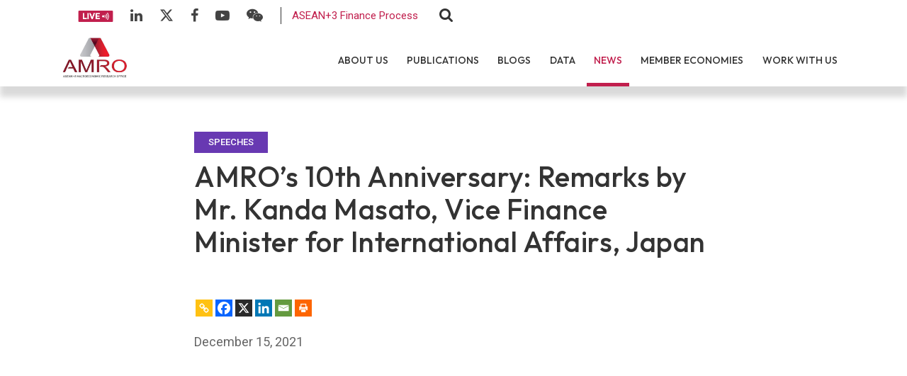

--- FILE ---
content_type: text/html; charset=UTF-8
request_url: https://amro-asia.org/amros-10th-anniversary-remarks-by-mr-kanda-masato-vice-finance-minister-for-international-affairs-japan/
body_size: 92482
content:

<!DOCTYPE html>
<html class="html" lang="en-US">
<head>

	<meta charset="utf-8">
	
	<meta http-equiv="X-UA-Compatible" content="IE=edge">
	<meta name="viewport" content="width=device-width, initial-scale=1, maximum-scale=1">
	<!--Framework-->
	<link rel="stylesheet" href="https://amro-asia.org/wp-content/themes/amrotheme/assets/css/framework/bootstrap.min.css">

	<!--Fonts-->
	<link href="https://fonts.googleapis.com/css2?family=Outfit:wght@200;300;400;500;600&family=Roboto:wght@300;400;500;700&display=swap" rel="stylesheet">
	<link rel="stylesheet" href="https://amro-asia.org/wp-content/themes/amrotheme/assets/fonts/fontawesome/font-awesome.min.css">
	<link rel="stylesheet" href="https://amro-asia.org/wp-content/themes/amrotheme/assets/fonts/leedo/style.css">
	<link rel='stylesheet' href='https://cdnjs.cloudflare.com/ajax/libs/ionicons/2.0.1/css/ionicons.min.css'>

	<!--Style-->
	<link rel="stylesheet" href="https://amro-asia.org/wp-content/themes/amrotheme/assets/css/stylesheet.css">
	<link rel="stylesheet" href="https://amro-asia.org/wp-content/themes/amrotheme/assets/css/custom.css">
	<link rel="stylesheet" href="https://amro-asia.org/wp-content/themes/amrotheme/assets/css/plugins.css">
	<link rel="stylesheet" type="text/css" href="https://amro-asia.org/wp-content/themes/amrotheme/assets/slick/slick.css">
  	<link rel="stylesheet" type="text/css" href="https://amro-asia.org/wp-content/themes/amrotheme/assets/slick/slick-theme.css">

  	<meta name='robots' content='index, follow, max-image-preview:large, max-snippet:-1, max-video-preview:-1' />
<meta name="dlm-version" content="5.1.6">
	<!-- This site is optimized with the Yoast SEO Premium plugin v23.5 (Yoast SEO v23.5) - https://yoast.com/wordpress/plugins/seo/ -->
	<title>AMRO&#039;s 10th Anniversary: Remarks by Mr. Kanda Masato, Vice Finance Minister for International Affairs, Japan - ASEAN+3 Macroeconomic Research Office - AMRO ASIA</title>
	<link rel="canonical" href="https://amro-asia.org/amros-10th-anniversary-remarks-by-mr-kanda-masato-vice-finance-minister-for-international-affairs-japan/" />
	<meta property="og:locale" content="en_US" />
	<meta property="og:type" content="article" />
	<meta property="og:title" content="AMRO&#039;s 10th Anniversary: Remarks by Mr. Kanda Masato, Vice Finance Minister for International Affairs, Japan" />
	<meta property="og:description" content="Remarks by Mr. Kanda Masato, Vice Finance Minister for International Affairs, Japan on AMRO’s 10th anniversary celebration" />
	<meta property="og:url" content="https://amro-asia.org/amros-10th-anniversary-remarks-by-mr-kanda-masato-vice-finance-minister-for-international-affairs-japan/" />
	<meta property="og:site_name" content="ASEAN+3 Macroeconomic Research Office - AMRO ASIA" />
	<meta property="article:published_time" content="2021-12-15T10:03:58+00:00" />
	<meta property="article:modified_time" content="2023-05-19T13:12:55+00:00" />
	<meta property="og:image" content="https://amro-asia.org/wp-content/uploads/2021/12/Remarks-by-Mr.-Kanda-Masato-Vice-Finance-Minister-for-International-Affairs-Japan.png" />
	<meta property="og:image:width" content="602" />
	<meta property="og:image:height" content="338" />
	<meta property="og:image:type" content="image/png" />
	<meta name="author" content="amro-admin" />
	<meta name="twitter:card" content="summary_large_image" />
	<meta name="twitter:label1" content="Written by" />
	<meta name="twitter:data1" content="amro-admin" />
	<script type="application/ld+json" class="yoast-schema-graph">{"@context":"https://schema.org","@graph":[{"@type":"WebPage","@id":"https://amro-asia.org/amros-10th-anniversary-remarks-by-mr-kanda-masato-vice-finance-minister-for-international-affairs-japan/","url":"https://amro-asia.org/amros-10th-anniversary-remarks-by-mr-kanda-masato-vice-finance-minister-for-international-affairs-japan/","name":"AMRO's 10th Anniversary: Remarks by Mr. Kanda Masato, Vice Finance Minister for International Affairs, Japan - ASEAN+3 Macroeconomic Research Office - AMRO ASIA","isPartOf":{"@id":"https://amro-asia.org/#website"},"primaryImageOfPage":{"@id":"https://amro-asia.org/amros-10th-anniversary-remarks-by-mr-kanda-masato-vice-finance-minister-for-international-affairs-japan/#primaryimage"},"image":{"@id":"https://amro-asia.org/amros-10th-anniversary-remarks-by-mr-kanda-masato-vice-finance-minister-for-international-affairs-japan/#primaryimage"},"thumbnailUrl":"https://amro-asia.org/wp-content/uploads/2021/12/Remarks-by-Mr.-Kanda-Masato-Vice-Finance-Minister-for-International-Affairs-Japan.png","datePublished":"2021-12-15T10:03:58+00:00","dateModified":"2023-05-19T13:12:55+00:00","author":{"@id":"https://amro-asia.org/#/schema/person/1a317f94a78d3be445588356cfc3e069"},"breadcrumb":{"@id":"https://amro-asia.org/amros-10th-anniversary-remarks-by-mr-kanda-masato-vice-finance-minister-for-international-affairs-japan/#breadcrumb"},"inLanguage":"en-US","potentialAction":[{"@type":"ReadAction","target":["https://amro-asia.org/amros-10th-anniversary-remarks-by-mr-kanda-masato-vice-finance-minister-for-international-affairs-japan/"]}]},{"@type":"ImageObject","inLanguage":"en-US","@id":"https://amro-asia.org/amros-10th-anniversary-remarks-by-mr-kanda-masato-vice-finance-minister-for-international-affairs-japan/#primaryimage","url":"https://amro-asia.org/wp-content/uploads/2021/12/Remarks-by-Mr.-Kanda-Masato-Vice-Finance-Minister-for-International-Affairs-Japan.png","contentUrl":"https://amro-asia.org/wp-content/uploads/2021/12/Remarks-by-Mr.-Kanda-Masato-Vice-Finance-Minister-for-International-Affairs-Japan.png","width":602,"height":338},{"@type":"BreadcrumbList","@id":"https://amro-asia.org/amros-10th-anniversary-remarks-by-mr-kanda-masato-vice-finance-minister-for-international-affairs-japan/#breadcrumb","itemListElement":[{"@type":"ListItem","position":1,"name":"Home","item":"https://amro-asia.org/"},{"@type":"ListItem","position":2,"name":"AMRO&#8217;s 10th Anniversary: Remarks by Mr. Kanda Masato, Vice Finance Minister for International Affairs, Japan"}]},{"@type":"WebSite","@id":"https://amro-asia.org/#website","url":"https://amro-asia.org/","name":"ASEAN+3 Macroeconomic Research Office - AMRO ASIA","description":"ASEAN+3 Macroeconomic Research Office","potentialAction":[{"@type":"SearchAction","target":{"@type":"EntryPoint","urlTemplate":"https://amro-asia.org/?s={search_term_string}"},"query-input":{"@type":"PropertyValueSpecification","valueRequired":true,"valueName":"search_term_string"}}],"inLanguage":"en-US"},{"@type":"Person","@id":"https://amro-asia.org/#/schema/person/1a317f94a78d3be445588356cfc3e069","name":"amro-admin","image":{"@type":"ImageObject","inLanguage":"en-US","@id":"https://amro-asia.org/#/schema/person/image/","url":"https://secure.gravatar.com/avatar/75470a8045c0410cdeb5e5490454af29?s=96&d=mm&r=g","contentUrl":"https://secure.gravatar.com/avatar/75470a8045c0410cdeb5e5490454af29?s=96&d=mm&r=g","caption":"amro-admin"},"sameAs":["https://weareflavian.com/amro"],"url":"https://amro-asia.org/author/amro-admin/"}]}</script>
	<!-- / Yoast SEO Premium plugin. -->


<link rel='dns-prefetch' href='//ajax.googleapis.com' />
<script>
window._wpemojiSettings = {"baseUrl":"https:\/\/s.w.org\/images\/core\/emoji\/14.0.0\/72x72\/","ext":".png","svgUrl":"https:\/\/s.w.org\/images\/core\/emoji\/14.0.0\/svg\/","svgExt":".svg","source":{"concatemoji":"https:\/\/amro-asia.org\/wp-includes\/js\/wp-emoji-release.min.js?ver=6.4.2"}};
/*! This file is auto-generated */
!function(i,n){var o,s,e;function c(e){try{var t={supportTests:e,timestamp:(new Date).valueOf()};sessionStorage.setItem(o,JSON.stringify(t))}catch(e){}}function p(e,t,n){e.clearRect(0,0,e.canvas.width,e.canvas.height),e.fillText(t,0,0);var t=new Uint32Array(e.getImageData(0,0,e.canvas.width,e.canvas.height).data),r=(e.clearRect(0,0,e.canvas.width,e.canvas.height),e.fillText(n,0,0),new Uint32Array(e.getImageData(0,0,e.canvas.width,e.canvas.height).data));return t.every(function(e,t){return e===r[t]})}function u(e,t,n){switch(t){case"flag":return n(e,"\ud83c\udff3\ufe0f\u200d\u26a7\ufe0f","\ud83c\udff3\ufe0f\u200b\u26a7\ufe0f")?!1:!n(e,"\ud83c\uddfa\ud83c\uddf3","\ud83c\uddfa\u200b\ud83c\uddf3")&&!n(e,"\ud83c\udff4\udb40\udc67\udb40\udc62\udb40\udc65\udb40\udc6e\udb40\udc67\udb40\udc7f","\ud83c\udff4\u200b\udb40\udc67\u200b\udb40\udc62\u200b\udb40\udc65\u200b\udb40\udc6e\u200b\udb40\udc67\u200b\udb40\udc7f");case"emoji":return!n(e,"\ud83e\udef1\ud83c\udffb\u200d\ud83e\udef2\ud83c\udfff","\ud83e\udef1\ud83c\udffb\u200b\ud83e\udef2\ud83c\udfff")}return!1}function f(e,t,n){var r="undefined"!=typeof WorkerGlobalScope&&self instanceof WorkerGlobalScope?new OffscreenCanvas(300,150):i.createElement("canvas"),a=r.getContext("2d",{willReadFrequently:!0}),o=(a.textBaseline="top",a.font="600 32px Arial",{});return e.forEach(function(e){o[e]=t(a,e,n)}),o}function t(e){var t=i.createElement("script");t.src=e,t.defer=!0,i.head.appendChild(t)}"undefined"!=typeof Promise&&(o="wpEmojiSettingsSupports",s=["flag","emoji"],n.supports={everything:!0,everythingExceptFlag:!0},e=new Promise(function(e){i.addEventListener("DOMContentLoaded",e,{once:!0})}),new Promise(function(t){var n=function(){try{var e=JSON.parse(sessionStorage.getItem(o));if("object"==typeof e&&"number"==typeof e.timestamp&&(new Date).valueOf()<e.timestamp+604800&&"object"==typeof e.supportTests)return e.supportTests}catch(e){}return null}();if(!n){if("undefined"!=typeof Worker&&"undefined"!=typeof OffscreenCanvas&&"undefined"!=typeof URL&&URL.createObjectURL&&"undefined"!=typeof Blob)try{var e="postMessage("+f.toString()+"("+[JSON.stringify(s),u.toString(),p.toString()].join(",")+"));",r=new Blob([e],{type:"text/javascript"}),a=new Worker(URL.createObjectURL(r),{name:"wpTestEmojiSupports"});return void(a.onmessage=function(e){c(n=e.data),a.terminate(),t(n)})}catch(e){}c(n=f(s,u,p))}t(n)}).then(function(e){for(var t in e)n.supports[t]=e[t],n.supports.everything=n.supports.everything&&n.supports[t],"flag"!==t&&(n.supports.everythingExceptFlag=n.supports.everythingExceptFlag&&n.supports[t]);n.supports.everythingExceptFlag=n.supports.everythingExceptFlag&&!n.supports.flag,n.DOMReady=!1,n.readyCallback=function(){n.DOMReady=!0}}).then(function(){return e}).then(function(){var e;n.supports.everything||(n.readyCallback(),(e=n.source||{}).concatemoji?t(e.concatemoji):e.wpemoji&&e.twemoji&&(t(e.twemoji),t(e.wpemoji)))}))}((window,document),window._wpemojiSettings);
</script>
<style id='wp-emoji-styles-inline-css'>

	img.wp-smiley, img.emoji {
		display: inline !important;
		border: none !important;
		box-shadow: none !important;
		height: 1em !important;
		width: 1em !important;
		margin: 0 0.07em !important;
		vertical-align: -0.1em !important;
		background: none !important;
		padding: 0 !important;
	}
</style>
<link rel='stylesheet' id='wp-block-library-css' href='https://amro-asia.org/wp-includes/css/dist/block-library/style.min.css?ver=6.4.2' media='all' />
<style id='wp-block-library-theme-inline-css'>
.wp-block-audio figcaption{color:#555;font-size:13px;text-align:center}.is-dark-theme .wp-block-audio figcaption{color:hsla(0,0%,100%,.65)}.wp-block-audio{margin:0 0 1em}.wp-block-code{border:1px solid #ccc;border-radius:4px;font-family:Menlo,Consolas,monaco,monospace;padding:.8em 1em}.wp-block-embed figcaption{color:#555;font-size:13px;text-align:center}.is-dark-theme .wp-block-embed figcaption{color:hsla(0,0%,100%,.65)}.wp-block-embed{margin:0 0 1em}.blocks-gallery-caption{color:#555;font-size:13px;text-align:center}.is-dark-theme .blocks-gallery-caption{color:hsla(0,0%,100%,.65)}.wp-block-image figcaption{color:#555;font-size:13px;text-align:center}.is-dark-theme .wp-block-image figcaption{color:hsla(0,0%,100%,.65)}.wp-block-image{margin:0 0 1em}.wp-block-pullquote{border-bottom:4px solid;border-top:4px solid;color:currentColor;margin-bottom:1.75em}.wp-block-pullquote cite,.wp-block-pullquote footer,.wp-block-pullquote__citation{color:currentColor;font-size:.8125em;font-style:normal;text-transform:uppercase}.wp-block-quote{border-left:.25em solid;margin:0 0 1.75em;padding-left:1em}.wp-block-quote cite,.wp-block-quote footer{color:currentColor;font-size:.8125em;font-style:normal;position:relative}.wp-block-quote.has-text-align-right{border-left:none;border-right:.25em solid;padding-left:0;padding-right:1em}.wp-block-quote.has-text-align-center{border:none;padding-left:0}.wp-block-quote.is-large,.wp-block-quote.is-style-large,.wp-block-quote.is-style-plain{border:none}.wp-block-search .wp-block-search__label{font-weight:700}.wp-block-search__button{border:1px solid #ccc;padding:.375em .625em}:where(.wp-block-group.has-background){padding:1.25em 2.375em}.wp-block-separator.has-css-opacity{opacity:.4}.wp-block-separator{border:none;border-bottom:2px solid;margin-left:auto;margin-right:auto}.wp-block-separator.has-alpha-channel-opacity{opacity:1}.wp-block-separator:not(.is-style-wide):not(.is-style-dots){width:100px}.wp-block-separator.has-background:not(.is-style-dots){border-bottom:none;height:1px}.wp-block-separator.has-background:not(.is-style-wide):not(.is-style-dots){height:2px}.wp-block-table{margin:0 0 1em}.wp-block-table td,.wp-block-table th{word-break:normal}.wp-block-table figcaption{color:#555;font-size:13px;text-align:center}.is-dark-theme .wp-block-table figcaption{color:hsla(0,0%,100%,.65)}.wp-block-video figcaption{color:#555;font-size:13px;text-align:center}.is-dark-theme .wp-block-video figcaption{color:hsla(0,0%,100%,.65)}.wp-block-video{margin:0 0 1em}.wp-block-template-part.has-background{margin-bottom:0;margin-top:0;padding:1.25em 2.375em}
</style>
<style id='pdfemb-pdf-embedder-viewer-style-inline-css'>
.wp-block-pdfemb-pdf-embedder-viewer{max-width:none}

</style>
<style id='classic-theme-styles-inline-css'>
/*! This file is auto-generated */
.wp-block-button__link{color:#fff;background-color:#32373c;border-radius:9999px;box-shadow:none;text-decoration:none;padding:calc(.667em + 2px) calc(1.333em + 2px);font-size:1.125em}.wp-block-file__button{background:#32373c;color:#fff;text-decoration:none}
</style>
<style id='global-styles-inline-css'>
body{--wp--preset--color--black: #000000;--wp--preset--color--cyan-bluish-gray: #abb8c3;--wp--preset--color--white: #ffffff;--wp--preset--color--pale-pink: #f78da7;--wp--preset--color--vivid-red: #cf2e2e;--wp--preset--color--luminous-vivid-orange: #ff6900;--wp--preset--color--luminous-vivid-amber: #fcb900;--wp--preset--color--light-green-cyan: #7bdcb5;--wp--preset--color--vivid-green-cyan: #00d084;--wp--preset--color--pale-cyan-blue: #8ed1fc;--wp--preset--color--vivid-cyan-blue: #0693e3;--wp--preset--color--vivid-purple: #9b51e0;--wp--preset--gradient--vivid-cyan-blue-to-vivid-purple: linear-gradient(135deg,rgba(6,147,227,1) 0%,rgb(155,81,224) 100%);--wp--preset--gradient--light-green-cyan-to-vivid-green-cyan: linear-gradient(135deg,rgb(122,220,180) 0%,rgb(0,208,130) 100%);--wp--preset--gradient--luminous-vivid-amber-to-luminous-vivid-orange: linear-gradient(135deg,rgba(252,185,0,1) 0%,rgba(255,105,0,1) 100%);--wp--preset--gradient--luminous-vivid-orange-to-vivid-red: linear-gradient(135deg,rgba(255,105,0,1) 0%,rgb(207,46,46) 100%);--wp--preset--gradient--very-light-gray-to-cyan-bluish-gray: linear-gradient(135deg,rgb(238,238,238) 0%,rgb(169,184,195) 100%);--wp--preset--gradient--cool-to-warm-spectrum: linear-gradient(135deg,rgb(74,234,220) 0%,rgb(151,120,209) 20%,rgb(207,42,186) 40%,rgb(238,44,130) 60%,rgb(251,105,98) 80%,rgb(254,248,76) 100%);--wp--preset--gradient--blush-light-purple: linear-gradient(135deg,rgb(255,206,236) 0%,rgb(152,150,240) 100%);--wp--preset--gradient--blush-bordeaux: linear-gradient(135deg,rgb(254,205,165) 0%,rgb(254,45,45) 50%,rgb(107,0,62) 100%);--wp--preset--gradient--luminous-dusk: linear-gradient(135deg,rgb(255,203,112) 0%,rgb(199,81,192) 50%,rgb(65,88,208) 100%);--wp--preset--gradient--pale-ocean: linear-gradient(135deg,rgb(255,245,203) 0%,rgb(182,227,212) 50%,rgb(51,167,181) 100%);--wp--preset--gradient--electric-grass: linear-gradient(135deg,rgb(202,248,128) 0%,rgb(113,206,126) 100%);--wp--preset--gradient--midnight: linear-gradient(135deg,rgb(2,3,129) 0%,rgb(40,116,252) 100%);--wp--preset--font-size--small: 13px;--wp--preset--font-size--medium: 20px;--wp--preset--font-size--large: 36px;--wp--preset--font-size--x-large: 42px;--wp--preset--spacing--20: 0.44rem;--wp--preset--spacing--30: 0.67rem;--wp--preset--spacing--40: 1rem;--wp--preset--spacing--50: 1.5rem;--wp--preset--spacing--60: 2.25rem;--wp--preset--spacing--70: 3.38rem;--wp--preset--spacing--80: 5.06rem;--wp--preset--shadow--natural: 6px 6px 9px rgba(0, 0, 0, 0.2);--wp--preset--shadow--deep: 12px 12px 50px rgba(0, 0, 0, 0.4);--wp--preset--shadow--sharp: 6px 6px 0px rgba(0, 0, 0, 0.2);--wp--preset--shadow--outlined: 6px 6px 0px -3px rgba(255, 255, 255, 1), 6px 6px rgba(0, 0, 0, 1);--wp--preset--shadow--crisp: 6px 6px 0px rgba(0, 0, 0, 1);}:where(.is-layout-flex){gap: 0.5em;}:where(.is-layout-grid){gap: 0.5em;}body .is-layout-flow > .alignleft{float: left;margin-inline-start: 0;margin-inline-end: 2em;}body .is-layout-flow > .alignright{float: right;margin-inline-start: 2em;margin-inline-end: 0;}body .is-layout-flow > .aligncenter{margin-left: auto !important;margin-right: auto !important;}body .is-layout-constrained > .alignleft{float: left;margin-inline-start: 0;margin-inline-end: 2em;}body .is-layout-constrained > .alignright{float: right;margin-inline-start: 2em;margin-inline-end: 0;}body .is-layout-constrained > .aligncenter{margin-left: auto !important;margin-right: auto !important;}body .is-layout-constrained > :where(:not(.alignleft):not(.alignright):not(.alignfull)){max-width: var(--wp--style--global--content-size);margin-left: auto !important;margin-right: auto !important;}body .is-layout-constrained > .alignwide{max-width: var(--wp--style--global--wide-size);}body .is-layout-flex{display: flex;}body .is-layout-flex{flex-wrap: wrap;align-items: center;}body .is-layout-flex > *{margin: 0;}body .is-layout-grid{display: grid;}body .is-layout-grid > *{margin: 0;}:where(.wp-block-columns.is-layout-flex){gap: 2em;}:where(.wp-block-columns.is-layout-grid){gap: 2em;}:where(.wp-block-post-template.is-layout-flex){gap: 1.25em;}:where(.wp-block-post-template.is-layout-grid){gap: 1.25em;}.has-black-color{color: var(--wp--preset--color--black) !important;}.has-cyan-bluish-gray-color{color: var(--wp--preset--color--cyan-bluish-gray) !important;}.has-white-color{color: var(--wp--preset--color--white) !important;}.has-pale-pink-color{color: var(--wp--preset--color--pale-pink) !important;}.has-vivid-red-color{color: var(--wp--preset--color--vivid-red) !important;}.has-luminous-vivid-orange-color{color: var(--wp--preset--color--luminous-vivid-orange) !important;}.has-luminous-vivid-amber-color{color: var(--wp--preset--color--luminous-vivid-amber) !important;}.has-light-green-cyan-color{color: var(--wp--preset--color--light-green-cyan) !important;}.has-vivid-green-cyan-color{color: var(--wp--preset--color--vivid-green-cyan) !important;}.has-pale-cyan-blue-color{color: var(--wp--preset--color--pale-cyan-blue) !important;}.has-vivid-cyan-blue-color{color: var(--wp--preset--color--vivid-cyan-blue) !important;}.has-vivid-purple-color{color: var(--wp--preset--color--vivid-purple) !important;}.has-black-background-color{background-color: var(--wp--preset--color--black) !important;}.has-cyan-bluish-gray-background-color{background-color: var(--wp--preset--color--cyan-bluish-gray) !important;}.has-white-background-color{background-color: var(--wp--preset--color--white) !important;}.has-pale-pink-background-color{background-color: var(--wp--preset--color--pale-pink) !important;}.has-vivid-red-background-color{background-color: var(--wp--preset--color--vivid-red) !important;}.has-luminous-vivid-orange-background-color{background-color: var(--wp--preset--color--luminous-vivid-orange) !important;}.has-luminous-vivid-amber-background-color{background-color: var(--wp--preset--color--luminous-vivid-amber) !important;}.has-light-green-cyan-background-color{background-color: var(--wp--preset--color--light-green-cyan) !important;}.has-vivid-green-cyan-background-color{background-color: var(--wp--preset--color--vivid-green-cyan) !important;}.has-pale-cyan-blue-background-color{background-color: var(--wp--preset--color--pale-cyan-blue) !important;}.has-vivid-cyan-blue-background-color{background-color: var(--wp--preset--color--vivid-cyan-blue) !important;}.has-vivid-purple-background-color{background-color: var(--wp--preset--color--vivid-purple) !important;}.has-black-border-color{border-color: var(--wp--preset--color--black) !important;}.has-cyan-bluish-gray-border-color{border-color: var(--wp--preset--color--cyan-bluish-gray) !important;}.has-white-border-color{border-color: var(--wp--preset--color--white) !important;}.has-pale-pink-border-color{border-color: var(--wp--preset--color--pale-pink) !important;}.has-vivid-red-border-color{border-color: var(--wp--preset--color--vivid-red) !important;}.has-luminous-vivid-orange-border-color{border-color: var(--wp--preset--color--luminous-vivid-orange) !important;}.has-luminous-vivid-amber-border-color{border-color: var(--wp--preset--color--luminous-vivid-amber) !important;}.has-light-green-cyan-border-color{border-color: var(--wp--preset--color--light-green-cyan) !important;}.has-vivid-green-cyan-border-color{border-color: var(--wp--preset--color--vivid-green-cyan) !important;}.has-pale-cyan-blue-border-color{border-color: var(--wp--preset--color--pale-cyan-blue) !important;}.has-vivid-cyan-blue-border-color{border-color: var(--wp--preset--color--vivid-cyan-blue) !important;}.has-vivid-purple-border-color{border-color: var(--wp--preset--color--vivid-purple) !important;}.has-vivid-cyan-blue-to-vivid-purple-gradient-background{background: var(--wp--preset--gradient--vivid-cyan-blue-to-vivid-purple) !important;}.has-light-green-cyan-to-vivid-green-cyan-gradient-background{background: var(--wp--preset--gradient--light-green-cyan-to-vivid-green-cyan) !important;}.has-luminous-vivid-amber-to-luminous-vivid-orange-gradient-background{background: var(--wp--preset--gradient--luminous-vivid-amber-to-luminous-vivid-orange) !important;}.has-luminous-vivid-orange-to-vivid-red-gradient-background{background: var(--wp--preset--gradient--luminous-vivid-orange-to-vivid-red) !important;}.has-very-light-gray-to-cyan-bluish-gray-gradient-background{background: var(--wp--preset--gradient--very-light-gray-to-cyan-bluish-gray) !important;}.has-cool-to-warm-spectrum-gradient-background{background: var(--wp--preset--gradient--cool-to-warm-spectrum) !important;}.has-blush-light-purple-gradient-background{background: var(--wp--preset--gradient--blush-light-purple) !important;}.has-blush-bordeaux-gradient-background{background: var(--wp--preset--gradient--blush-bordeaux) !important;}.has-luminous-dusk-gradient-background{background: var(--wp--preset--gradient--luminous-dusk) !important;}.has-pale-ocean-gradient-background{background: var(--wp--preset--gradient--pale-ocean) !important;}.has-electric-grass-gradient-background{background: var(--wp--preset--gradient--electric-grass) !important;}.has-midnight-gradient-background{background: var(--wp--preset--gradient--midnight) !important;}.has-small-font-size{font-size: var(--wp--preset--font-size--small) !important;}.has-medium-font-size{font-size: var(--wp--preset--font-size--medium) !important;}.has-large-font-size{font-size: var(--wp--preset--font-size--large) !important;}.has-x-large-font-size{font-size: var(--wp--preset--font-size--x-large) !important;}
.wp-block-navigation a:where(:not(.wp-element-button)){color: inherit;}
:where(.wp-block-post-template.is-layout-flex){gap: 1.25em;}:where(.wp-block-post-template.is-layout-grid){gap: 1.25em;}
:where(.wp-block-columns.is-layout-flex){gap: 2em;}:where(.wp-block-columns.is-layout-grid){gap: 2em;}
.wp-block-pullquote{font-size: 1.5em;line-height: 1.6;}
</style>
<link rel='stylesheet' id='heateor_sss_frontend_css-css' href='https://amro-asia.org/wp-content/plugins/sassy-social-share/public/css/sassy-social-share-public.css?ver=3.3.79' media='all' />
<style id='heateor_sss_frontend_css-inline-css'>
.heateor_sss_button_instagram span.heateor_sss_svg,a.heateor_sss_instagram span.heateor_sss_svg{background:radial-gradient(circle at 30% 107%,#fdf497 0,#fdf497 5%,#fd5949 45%,#d6249f 60%,#285aeb 90%)}.heateor_sss_horizontal_sharing .heateor_sss_svg,.heateor_sss_standard_follow_icons_container .heateor_sss_svg{color:#fff;border-width:0px;border-style:solid;border-color:transparent}.heateor_sss_horizontal_sharing .heateorSssTCBackground{color:#666}.heateor_sss_horizontal_sharing span.heateor_sss_svg:hover,.heateor_sss_standard_follow_icons_container span.heateor_sss_svg:hover{border-color:transparent;}.heateor_sss_vertical_sharing span.heateor_sss_svg,.heateor_sss_floating_follow_icons_container span.heateor_sss_svg{color:#fff;border-width:0px;border-style:solid;border-color:transparent;}.heateor_sss_vertical_sharing .heateorSssTCBackground{color:#666;}.heateor_sss_vertical_sharing span.heateor_sss_svg:hover,.heateor_sss_floating_follow_icons_container span.heateor_sss_svg:hover{border-color:transparent;}@media screen and (max-width:783px) {.heateor_sss_vertical_sharing{display:none!important}}
</style>
<link rel='stylesheet' id='searchwp-forms-css' href='https://amro-asia.org/wp-content/plugins/searchwp/assets/css/frontend/search-forms.css?ver=4.3.3' media='all' />
<link rel='stylesheet' id='cf7cf-style-css' href='https://amro-asia.org/wp-content/plugins/cf7-conditional-fields/style.css?ver=2.6.6' media='all' />
<script   src="https://amro-asia.org/wp-includes/js/jquery/jquery.min.js?ver=3.7.1" id="jquery-core-js"></script>
<script   src="https://amro-asia.org/wp-includes/js/jquery/jquery-migrate.min.js?ver=3.4.1" id="jquery-migrate-js"></script>
<script id="email-posts-to-subscribers-js-extra">
var elp_data = {"messages":{"elp_name_required":"Please enter name.","elp_email_required":"Please enter email address.","elp_invalid_name":"Name seems invalid.","elp_invalid_email":"Email address seems invalid.","elp_unexpected_error":"Oops.. Unexpected error occurred.","elp_invalid_captcha":"Robot verification failed, please try again.","elp_invalid_key":"Robot verification failed, invalid key.","elp_successfull_single":"You have successfully subscribed.","elp_successfull_double":"You have successfully subscribed. You will receive a confirmation email in few minutes. Please follow the link in it to confirm your subscription. If the email takes more than 15 minutes to appear in your mailbox, please check your spam folder.","elp_email_exist":"Email already exist.","elp_email_squeeze":"You are trying to submit too fast. try again in 1 minute."},"elp_ajax_url":"https:\/\/amro-asia.org\/wp-admin\/admin-ajax.php"};
</script>
<script   src="https://amro-asia.org/wp-content/plugins/email-posts-to-subscribers//inc/email-posts-to-subscribers.js?ver=2.2" id="email-posts-to-subscribers-js"></script>
<link rel="https://api.w.org/" href="https://amro-asia.org/wp-json/" /><link rel="alternate" type="application/json" href="https://amro-asia.org/wp-json/wp/v2/posts/5418" /><link rel='shortlink' href='https://amro-asia.org/?p=5418' />
<link rel="alternate" type="application/json+oembed" href="https://amro-asia.org/wp-json/oembed/1.0/embed?url=https%3A%2F%2Famro-asia.org%2Famros-10th-anniversary-remarks-by-mr-kanda-masato-vice-finance-minister-for-international-affairs-japan%2F" />
<link rel="alternate" type="text/xml+oembed" href="https://amro-asia.org/wp-json/oembed/1.0/embed?url=https%3A%2F%2Famro-asia.org%2Famros-10th-anniversary-remarks-by-mr-kanda-masato-vice-finance-minister-for-international-affairs-japan%2F&#038;format=xml" />
<style>.elp_form_message.success { color: #008000;font-weight: bold; } .elp_form_message.error { color: #ff0000; } .elp_form_message.boterror { color: #ff0000; } </style><!-- Analytics by WP Statistics - https://wp-statistics.com -->
<link rel="icon" href="https://amro-asia.org/wp-content/uploads/2023/04/AMRO_favicon.png" sizes="32x32" />
<link rel="icon" href="https://amro-asia.org/wp-content/uploads/2023/04/AMRO_favicon.png" sizes="192x192" />
<link rel="apple-touch-icon" href="https://amro-asia.org/wp-content/uploads/2023/04/AMRO_favicon.png" />
<meta name="msapplication-TileImage" content="https://amro-asia.org/wp-content/uploads/2023/04/AMRO_favicon.png" />
    <script>
      (function($) {
        $(document).on('facetwp-loaded', function() {
          $('.facetwp-facet').each(function() {
            var facet = $(this);
            var facet_name = facet.attr('data-name');
            var facet_type = facet.attr('data-type');
            var facet_label = FWP.settings.labels[facet_name];
            if (facet_type !== 'pager' && facet_type !== 'sort') {
              if (facet.closest('.facet-wrap').length < 1 && facet.closest('.facetwp-flyout').length < 1) {
                facet.wrap('<div class="facet-wrap"></div>');
                facet.before('<div class="filter-header facet-label">' + facet_label + '</div>');
              }
            }
          });
        });
      })(jQuery);
    </script>
  
	<script async src="https://www.googletagmanager.com/gtag/js?id=UA-79669264-4"></script>
	<script>
	  window.dataLayer = window.dataLayer || [];
	  function gtag(){dataLayer.push(arguments);}
	  gtag('js', new Date());

	  gtag('config', 'UA-79669264-4');
	</script>

	<!-- Facebook Pixel Code -->
	<script>
	!function(f,b,e,v,n,t,s)
	{if(f.fbq)return;n=f.fbq=function(){n.callMethod?
	n.callMethod.apply(n,arguments):n.queue.push(arguments)};
	if(!f._fbq)f._fbq=n;n.push=n;n.loaded=!0;n.version='2.0';
	n.queue=[];t=b.createElement(e);t.async=!0;
	t.src=v;s=b.getElementsByTagName(e)[0];
	s.parentNode.insertBefore(t,s)}(window,document,'script',
	'https://connect.facebook.net/en_US/fbevents.js');
	 fbq('init', '1020573935489681'); 
	fbq('track', 'PageView');
	</script>
	<noscript>
	 <img height="1" width="1" 
	src="https://www.facebook.com/tr?id=1020573935489681&ev=PageView
	&noscript=1"/>
	</noscript>
	<!-- End Facebook Pixel Code -->

	<!-- Twitter conversion tracking base code -->
	<script>
	!function(e,t,n,s,u,a){e.twq||(s=e.twq=function(){s.exe?s.exe.apply(s,arguments):s.queue.push(arguments);
	},s.version='1.1',s.queue=[],u=t.createElement(n),u.async=!0,u.src='https://static.ads-twitter.com/uwt.js',
	a=t.getElementsByTagName(n)[0],a.parentNode.insertBefore(u,a))}(window,document,'script');
	twq('config','o878e');
	</script>
	<!-- End Twitter conversion tracking base code -->

	<!-- Twitter conversion tracking event code -->
	<script type="text/javascript">
	  // Insert Twitter Event ID
	  twq('event', 'tw-o878e-ogknh', {
	  });
	</script>
	<!-- End Twitter conversion tracking event code -->


	<!-- Matomo -->
	<script>
	  var _paq = window._paq = window._paq || [];
	  /* tracker methods like "setCustomDimension" should be called before "trackPageView" */
	  _paq.push(['trackPageView']);
	  _paq.push(['enableLinkTracking']);
	  _paq.push(['setDownloadClasses', "pdf-downloads"]);
	  (function() {
	    var u="https://amroasia.matomo.cloud/";
	    _paq.push(['setTrackerUrl', u+'matomo.php']);
	    _paq.push(['setSiteId', '1']);
	    var d=document, g=d.createElement('script'), s=d.getElementsByTagName('script')[0];
	    g.async=true; g.src='https://cdn.matomo.cloud/amroasia.matomo.cloud/matomo.js'; s.parentNode.insertBefore(g,s);
	  })();
	</script>
	<!-- End Matomo Code -->


	<script>(function(w,d,s,l,i){w[l]=w[l]||[];w[l].push({‘gtm.start’:
	new Date().getTime(),event:‘gtm.js’});var f=d.getElementsByTagName(s)[0],
	j=d.createElement(s),dl=l!=‘dataLayer’?‘&l=‘+l:‘’;j.async=true;j.src=
	’https://www.googletagmanager.com/gtm.js?id='+i+dl;f.parentNode.insertBefore(j,f);
	})(window,document,‘script’,‘dataLayer’,‘GTM-58L8WLV2’);</script>




</head>

<body>

	<noscript><iframe src=“https://www.googletagmanager.com/ns.html?id=GTM-58L8WLV2”
	height="0" width="0" style=“display:none;visibility:hidden”></iframe></noscript>
	<!-- End Google Tag Manager (noscript) -->

	<header class="vlt-header" id="header-container">

		<div id="myHeader">


			<div class="top-bar">

				<div class="container">
						
						<div class="top-bar-left">
						</div>

						<div class="top-bar-right">
							<div class="top-social">
																						
								<div id="block-40" class="widget widget_block"><a href="https://amro-asia.org/amro-live/" target="_blank"><img decoding="async" src="https://amro-asia.org/wp-content/uploads/2024/04/live-icon.png" width="50px"></a>
<a href="https://www.linkedin.com/company/amro-asia" target="_blank"><i class="fa fa-linkedin"></i></a>
<a href="https://twitter.com/amro_asia" target="_blank"><i class="fa-brands fa-x-twitter"></i></i></a>
<a href="https://www.facebook.com/amroasean3" target="_blank"><i class="fa fa-facebook"></i></a>
<a href="https://www.youtube.com/channel/UCIF5Yja7eALF3CwNdQCj1_A" target="_blank"><i class="fa fa-youtube-play"></i></a>
<a href="https://mp.weixin.qq.com/s/KbZwDQZ0fjFkZXi0wsaHLA" target="_blank"><i class="fa fa-weixin"></i></a></div>															
															</div>
							
							<div class="top-link">
								<a href="https://amro-asia.org/about-us/supporting-asean3-finance-process">ASEAN+3 Finance Process</a>
							</div>
							<div class="top-search">

							
						  	<form role="search" method="get" class="searchform" action="https://amro-asia.org/">

							 	<div class="search-box" id="search-box">
							 		<i class="fa fa-search search-btn" id="search-icon"></i>
							 		<input type="search" id="search-input" class="search-input" data-live-search="true"  data-swplive="true" data-swpengine="default" data-swpconfig="default" aria-owns="searchwp_live_search_results_63ca432d0c204" autocomplete="off"  placeholder="Search Keyword" name="s">
							    <button type="submit" class="search-btn" id="search-btn" href="#">
							      <i class="fa fa-search"></i>
							    </button>
							  
							  </div>

							</form>




							</div>

						</div>

				</div>

			</div>
		
		</div>

		
		<div class="vlt-navbar vlt-navbar--main vlt-navbar--sticky vlt-navbar--white-text-on-top" id="myHeader">

			<div class="navbar">

				<div class="container">

					<div class="header-left">
						<a href="https://amro-asia.org" class="logo"><img src="https://amro-asia.org/wp-content/themes/amrotheme/assets/img/logo-amro.jpg"></a>
						<div class="amro-title">ASEAN+3 Macroeconomic Research Office</div>
					</div>


					<div class="header-right">
						<div class="menu-btn">
							<div class="menu-btn__lines"></div>
						</div>



							<ul class="menu-items">
							   
							     <li id="parent-menu" >
							      <a id="main-menu" href="https://amro-asia.org/about-us" class="menu-item first-item">
							      About Us</a>
							      <span class="expand-btn span-btn"></span>
							      <div class="mega-menu expand-menu">
							        <div class="content">
							        	<div class="container">
							        			<div class="row -flex">

													<div class="col-md-5 mega-menu-desc mobile-bottom-margin">


									              																	
															<div id="block-34" class="widget widget_block">Established in 2011 by ASEAN+3 Finance Ministers, the ASEAN+3 Macroeconomic Research Office (AMRO) is an international organization that aims to contribute to the macroeconomic and financial resilience and stability in the ASEAN+3 region. 

<a class="red-arrow-btn" href="https://amro-asia.org/about-us">Read more <span></span></a></div>															
															
											        </div>


											        <div class="col-md-3">

																
											        </div>

													<div class="col-md-2">

																													
															<div id="nav_menu-4" class="widget widget_nav_menu"><div class="menu-about-us-menu-col-1-container"><ul id="menu-about-us-menu-col-1" class="menu"><li id="menu-item-3309" class="widget-title menu-item menu-item-type-post_type menu-item-object-page menu-item-3309"><a href="https://amro-asia.org/about-us/who-we-are/">Who We Are</a></li>
<li id="menu-item-32004" class="menu-item menu-item-type-custom menu-item-object-custom menu-item-32004"><a href="https://amro-asia.org/about-us/who-we-are/#our-mission-vision">Mission and Vision</a></li>
<li id="menu-item-3178" class="menu-item menu-item-type-post_type menu-item-object-page menu-item-3178"><a href="https://amro-asia.org/about-us/organization/">Organization</a></li>
<li id="menu-item-3175" class="menu-item menu-item-type-post_type menu-item-object-page menu-item-3175"><a href="https://amro-asia.org/history/">History and Milestones</a></li>
<li id="menu-item-3179" class="menu-item menu-item-type-post_type menu-item-object-page menu-item-3179"><a href="https://amro-asia.org/annual-reports/">Annual Reports</a></li>
<li id="menu-item-31994" class="menu-item menu-item-type-post_type menu-item-object-post menu-item-31994"><a href="https://amro-asia.org/amro-factsheet/">AMRO Factsheet</a></li>
<li id="menu-item-32005" class="menu-item menu-item-type-post_type menu-item-object-post menu-item-32005"><a href="https://amro-asia.org/amro-agreement/">AMRO Agreement</a></li>
</ul></div></div><div id="block-35" class="widget widget_block widget_text">
<p></p>
</div>															
															
													</div>

											        <div class="col-md-2 mobile-bottom-margin">

											        															
															<div id="nav_menu-3" class="widget widget_nav_menu"><div class="menu-about-us-menu-col-2-container"><ul id="menu-about-us-menu-col-2" class="menu"><li id="menu-item-3310" class="widget-title menu-item menu-item-type-post_type menu-item-object-page menu-item-3310"><a href="https://amro-asia.org/about-us/what-we-do/">What We Do</a></li>
<li id="menu-item-2677" class="menu-item menu-item-type-post_type menu-item-object-page menu-item-2677"><a href="https://amro-asia.org/about-us/surveillance/">Macroeconomic Surveillance</a></li>
<li id="menu-item-2767" class="menu-item menu-item-type-post_type menu-item-object-page menu-item-2767"><a href="https://amro-asia.org/about-us/regional-financing-arrangements/">Regional Financing Arrangements (RFA)</a></li>
<li id="menu-item-2676" class="menu-item menu-item-type-post_type menu-item-object-page menu-item-2676"><a href="https://amro-asia.org/about-us/technical-assistance/">Technical Assistance</a></li>
<li id="menu-item-7143" class="menu-item menu-item-type-post_type menu-item-object-page menu-item-7143"><a href="https://amro-asia.org/regional-knowledge-hub/">Regional Knowledge Hub</a></li>
<li id="menu-item-41354" class="menu-item menu-item-type-post_type menu-item-object-page menu-item-41354"><a href="https://amro-asia.org/about-us/supporting-asean3-finance-process">ASEAN+3 Finance Process</a></li>
</ul></div></div>															
															
															
											        </div>

											     
											   </div>
							          
							        </div>
							      </div>
							    </li>


							  


							 

							    <li id="parent-menu" >
							      <a id="main-menu" href="https://amro-asia.org/publications" class="menu-item first-item">Publications</a>
							      <span class="expand-btn span-btn"></span>
							      <div class="mega-menu expand-menu">
							        <div class="content">
							        	<div class="container">
							        			<div class="row -flex">

													<div class="col-md-5 mega-menu-desc mobile-bottom-margin">


									              																	
															<div id="block-48" class="widget widget_block">AMRO’s publications aim to identify risks to economic growth and stability and to prescribe policies to address those risks. 

<a class="red-arrow-btn" href="https://amro-asia.org/publications/">Read more <span></span></a></div>															
															
											        </div>

											         <div class="col-md-1">
											        	
																
											        </div>


											        <div class="col-md-2">
											        																
															<div id="nav_menu-7" class="widget widget_nav_menu"><div class="menu-publications-menu-col-1-container"><ul id="menu-publications-menu-col-1" class="menu"><li id="menu-item-33046" class="menu-item menu-item-type-post_type menu-item-object-page menu-item-33046"><a href="https://amro-asia.org/asean3-regional-economic-outlook-areo/">ASEAN+3 Regional Economic Outlook (AREO)</a></li>
<li id="menu-item-35296" class="menu-item menu-item-type-custom menu-item-object-custom menu-item-35296"><a href="https://amro-asia.org/asean3-financial-stability-report-2025">ASEAN+3 Financial Stability Report (AFSR)</a></li>
<li id="menu-item-42633" class="menu-item menu-item-type-custom menu-item-object-custom menu-item-42633"><a href="https://amro-asia.org/asean3-fiscal-policy-report-2025/">ASEAN+3 Fiscal Policy Report (AFPR)</a></li>
<li id="menu-item-33045" class="menu-item menu-item-type-post_type menu-item-object-page menu-item-33045"><a href="https://amro-asia.org/annual-consultation-reports/">Annual Consultation Reports</a></li>
</ul></div></div>															
																															
											        </div>

													<div class="col-md-2">

									              																	
															<div id="nav_menu-6" class="widget widget_nav_menu"><div class="menu-publications-menu-col-2-container"><ul id="menu-publications-menu-col-2" class="menu"><li id="menu-item-33032" class="menu-item menu-item-type-custom menu-item-object-custom menu-item-33032"><a href="https://amro-asia.org/?s=&#038;_categories=working-papers">Working Papers</a></li>
<li id="menu-item-33033" class="menu-item menu-item-type-custom menu-item-object-custom menu-item-33033"><a href="https://amro-asia.org/?s=&#038;_categories=analytical-notes">Analytical Notes</a></li>
<li id="menu-item-33034" class="menu-item menu-item-type-custom menu-item-object-custom menu-item-33034"><a href="https://amro-asia.org/?s=&#038;_categories=market-insights">Market Insights</a></li>
<li id="menu-item-33035" class="menu-item menu-item-type-custom menu-item-object-custom menu-item-33035"><a href="https://amro-asia.org/?s=&#038;_categories=policy-perspectives">Policy Perspectives</a></li>
<li id="menu-item-42639" class="menu-item menu-item-type-custom menu-item-object-custom menu-item-42639"><a href="https://amro-asia.org/?s=&#038;_categories=policy-position-papers">Policy Position Papers</a></li>
</ul></div></div>															
																											              
											        </div>

											        <div class="col-md-2 mobile-bottom-margin">

									              																	
															<div id="nav_menu-15" class="widget widget_nav_menu"><div class="menu-publications-menu-col-3-container"><ul id="menu-publications-menu-col-3" class="menu"><li id="menu-item-42649" class="menu-item menu-item-type-custom menu-item-object-custom menu-item-42649"><a href="https://amro-asia.org/trauma-to-triumph-rising-from-the-ashes-of-the-asian-financial-crisis">AMRO History Book</a></li>
<li id="menu-item-35129" class="menu-item menu-item-type-custom menu-item-object-custom menu-item-35129"><a href="https://amro-asia.org/?s=&#038;_categories=other-research">Other Research</a></li>
<li id="menu-item-3218" class="menu-item menu-item-type-post_type menu-item-object-page menu-item-3218"><a href="https://amro-asia.org/topics/">Topics</a></li>
<li id="menu-item-32003" class="menu-item menu-item-type-post_type menu-item-object-page menu-item-32003"><a href="https://amro-asia.org/authors/">Authors</a></li>
</ul></div></div>															
																														
											        </div>

											     
											   </div>
							          
							        </div>
							      </div>
							    </li>

							     <li id="parent-menu" >
							    	<a id="main-menu" href="https://amro-asia.org/blogs" class="menu-item first-item">Blogs</a>
							    	<span class="expand-btn span-btn"></span>
							      <div class="mega-menu expand-menu">
							        <div class="content">
							        	<div class="container">
							        			<div class="row -flex">

													<div class="col-md-5 mega-menu-desc mobile-bottom-margin">


									              																	
															<div id="block-45" class="widget widget_block">Read the commentaries and opinion pieces by AMRO staff and officials on pressing economic and policy issues. 

<a class="red-arrow-btn" href="https://amro-asia.org/blogs/">Read more <span></span></a></div>															
															
											        </div>


											        <div class="col-md-3">

																
											        </div>

													<div class="col-md-2">

									              			
											        </div>

											        <div class="col-md-2 mobile-bottom-margin">

									              																	
															<div id="nav_menu-16" class="widget widget_nav_menu"><div class="menu-blogs-menu-col-2-container"><ul id="menu-blogs-menu-col-2" class="menu"><li id="menu-item-3226" class="menu-item menu-item-type-post_type menu-item-object-page menu-item-3226"><a href="https://amro-asia.org/topics/">Topics</a></li>
<li id="menu-item-3225" class="menu-item menu-item-type-post_type menu-item-object-page menu-item-3225"><a href="https://amro-asia.org/authors/">Authors</a></li>
</ul></div></div>															
															

															
											        </div>

											     
											   </div>
							          
							        </div>
							      </div>

							    </li>

							     <li id="parent-menu" >
							    	<a id="main-menu" href="https://amro-asia.org/?s=&_categories=data" class="menu-item first-item">Data</a>
							    	<span class="expand-btn span-btn"></span>
							      <div class="mega-menu expand-menu">
							        <div class="content">
							        	<div class="container">
							        			<div class="row -flex">

													<div class="col-md-5 mega-menu-desc mobile-bottom-margin">


									              			
											        </div>


											        <div class="col-md-3">

																
											        </div>

													<div class="col-md-2">


									              			
												              
											        </div>

											        <div class="col-md-2 mobile-bottom-margin">

									              																	
															<div id="nav_menu-18" class="widget widget_nav_menu"><div class="menu-data-menu-col-3-container"><ul id="menu-data-menu-col-3" class="menu"><li id="menu-item-36818" class="menu-item menu-item-type-custom menu-item-object-custom menu-item-36818"><a href="https://amro-asia.org/?s=&#038;_categories=databases">Databases</a></li>
<li id="menu-item-36817" class="menu-item menu-item-type-custom menu-item-object-custom menu-item-36817"><a href="https://amro-asia.org/?s=&#038;_categories=tools">Tools</a></li>
</ul></div></div>															
															
															
											        </div>

											     
											   </div>
							          
							        </div>
							      </div>
							    </li>

							    <li id="parent-menu"  class="current">
							    	<a id="main-menu" href="https://amro-asia.org/news-media" class="menu-item first-item">News</a>
							    	<span class="expand-btn span-btn"></span>
							      <div class="mega-menu expand-menu">
							        <div class="content">
							        	<div class="container">
							        			<div class="row -flex">

													<div class="col-md-5 mega-menu-desc mobile-bottom-margin">


									              																	
															<div id="block-46" class="widget widget_block">Get the latest updates on ASEAN+3 macroeconomic and financial developments and learn more about AMRO's activities 

<a class="red-arrow-btn" href="https://amro-asia.org/news-media/">Read more <span></span></a></div>															
															
											        </div>


											        <div class="col-md-1">

																
											        </div>

													<div class="col-md-2">


									              																	
															<div id="nav_menu-13" class="widget widget_nav_menu"><div class="menu-news-media-menu-col-1-container"><ul id="menu-news-media-menu-col-1" class="menu"><li id="menu-item-35846" class="menu-item menu-item-type-custom menu-item-object-custom menu-item-35846"><a href="https://amro-asia.org/?s=&#038;_categories=press-releases">Press Releases</a></li>
<li id="menu-item-35847" class="menu-item menu-item-type-custom menu-item-object-custom menu-item-35847"><a href="https://amro-asia.org/?s=&#038;_categories=videos">Videos</a></li>
<li id="menu-item-35848" class="menu-item menu-item-type-custom menu-item-object-custom menu-item-35848"><a href="https://amro-asia.org/?s=&#038;_categories=events">Events</a></li>
<li id="menu-item-37031" class="amro-live-menu menu-item menu-item-type-custom menu-item-object-custom menu-item-37031"><a href="https://amro-asia.org/amro-live/">AMRO LIVE</a></li>
</ul></div></div>															
															
												              
											        </div>

											        <div class="col-md-2 mobile-bottom-margin">

									              																	
															<div id="nav_menu-10" class="widget widget_nav_menu"><div class="menu-news-media-menu-col-2-container"><ul id="menu-news-media-menu-col-2" class="menu"><li id="menu-item-36767" class="menu-item menu-item-type-custom menu-item-object-custom menu-item-36767"><a href="https://amro-asia.org/?s=&#038;_categories=speeches">Speeches</a></li>
<li id="menu-item-3246" class="menu-item menu-item-type-custom menu-item-object-custom menu-item-3246"><a href="https://amro-asia.org/?s=&#038;_categories=interviews">Interviews</a></li>
<li id="menu-item-33041" class="menu-item menu-item-type-post_type menu-item-object-page menu-item-33041"><a href="https://amro-asia.org/newsletters/">AMRO Newsletters</a></li>
<li id="menu-item-36074" class="menu-item menu-item-type-custom menu-item-object-custom menu-item-36074"><a href="https://amro-asia.org/?s=&#038;_categories=courtesy-visits">Courtesy Visits</a></li>
</ul></div></div>															
															
															
											        </div>

											        <div class="col-md-2 mobile-bottom-margin">

									              																	
															<div id="nav_menu-19" class="widget widget_nav_menu"><div class="menu-news-media-menu-col-3-container"><ul id="menu-news-media-menu-col-3" class="menu"><li id="menu-item-36769" class="menu-item menu-item-type-custom menu-item-object-custom menu-item-36769"><a href="https://amro-asia.org/?s=&#038;_categories=infographics">Infographics</a></li>
<li id="menu-item-36768" class="menu-item menu-item-type-custom menu-item-object-custom menu-item-36768"><a href="https://amro-asia.org/?s=&#038;_categories=presentations">Presentations</a></li>
</ul></div></div>															
															
															
											        </div>

											     
											   </div>
							          
							        </div>
							      </div>
							    </li>

							    <li >
							    	<a id="main-menu" href="https://amro-asia.org/member-economies" class="menu-item first-item">Member Economies</a>
							    	<span class="expand-btn span-btn"></span>
							      <div class="mega-menu expand-menu">
							        <div class="content">
							        	<div class="container">
							        			<div class="row -flex">

													<div class="col-md-5 mega-menu-desc mobile-bottom-margin">


									              																	
															<div id="block-47" class="widget widget_block">AMRO’s member economies comprise the 10 member states of the Association of Southeast Asian Nations (ASEAN), and China; Hong Kong, China; Japan; and Korea.

<a class="red-arrow-btn" href="https://amro-asia.org/member-economies/">Read more <span></span></a></div>															
															
											        </div>


											        <div class="col-md-3">

																
											        </div>

													<div class="col-md-2">


									              																	
															<div id="nav_menu-14" class="widget widget_nav_menu"><div class="menu-member-economies-menu-col-1-container"><ul id="menu-member-economies-menu-col-1" class="menu"><li id="menu-item-3284" class="menu-item menu-item-type-post_type menu-item-object-page menu-item-3284"><a href="https://amro-asia.org/member-economies/brunei-darussalam/">Brunei Darussalam</a></li>
<li id="menu-item-3285" class="menu-item menu-item-type-post_type menu-item-object-page menu-item-3285"><a href="https://amro-asia.org/member-economies/cambodia/">Cambodia</a></li>
<li id="menu-item-3286" class="menu-item menu-item-type-post_type menu-item-object-page menu-item-3286"><a href="https://amro-asia.org/member-economies/china/">China</a></li>
<li id="menu-item-3287" class="menu-item menu-item-type-post_type menu-item-object-page menu-item-3287"><a href="https://amro-asia.org/member-economies/hong-kong-china/">Hong Kong, China</a></li>
<li id="menu-item-3288" class="menu-item menu-item-type-post_type menu-item-object-page menu-item-3288"><a href="https://amro-asia.org/member-economies/indonesia/">Indonesia</a></li>
<li id="menu-item-3289" class="menu-item menu-item-type-post_type menu-item-object-page menu-item-3289"><a href="https://amro-asia.org/member-economies/japan/">Japan</a></li>
<li id="menu-item-3290" class="menu-item menu-item-type-post_type menu-item-object-page menu-item-3290"><a href="https://amro-asia.org/member-economies/korea/">Korea</a></li>
</ul></div></div>															
																						
												              
											        </div>

											        <div class="col-md-2 mobile-bottom-margin">


									              																	
															<div id="nav_menu-12" class="widget widget_nav_menu"><div class="menu-member-economies-menu-col-2-container"><ul id="menu-member-economies-menu-col-2" class="menu"><li id="menu-item-3291" class="menu-item menu-item-type-post_type menu-item-object-page menu-item-3291"><a href="https://amro-asia.org/member-economies/lao-pdr/">Lao PDR</a></li>
<li id="menu-item-3292" class="menu-item menu-item-type-post_type menu-item-object-page menu-item-3292"><a href="https://amro-asia.org/member-economies/malaysia/">Malaysia</a></li>
<li id="menu-item-3293" class="menu-item menu-item-type-post_type menu-item-object-page menu-item-3293"><a href="https://amro-asia.org/member-economies/myanmar/">Myanmar</a></li>
<li id="menu-item-3294" class="menu-item menu-item-type-post_type menu-item-object-page menu-item-3294"><a href="https://amro-asia.org/member-economies/philippines/">Philippines</a></li>
<li id="menu-item-3295" class="menu-item menu-item-type-post_type menu-item-object-page menu-item-3295"><a href="https://amro-asia.org/member-economies/singapore/">Singapore</a></li>
<li id="menu-item-3296" class="menu-item menu-item-type-post_type menu-item-object-page menu-item-3296"><a href="https://amro-asia.org/member-economies/thailand/">Thailand</a></li>
<li id="menu-item-3297" class="menu-item menu-item-type-post_type menu-item-object-page menu-item-3297"><a href="https://amro-asia.org/member-economies/vietnam/">Vietnam</a></li>
</ul></div></div>															
																														
											        </div>

											     
											   </div>
							          
							        </div>
							      </div>
							    </li>
							    <li id="parent-menu" >
							    	<a id="main-menu" href="https://amro-asia.org/work-with-us" class="menu-item first-item">Work With Us</a>

							    	<span class="expand-btn span-btn"></span>
							      <div class="mega-menu expand-menu">
							        <div class="content">
							        	<div class="container">
							        			<div class="row -flex">

													<div class="col-md-5 mega-menu-desc mobile-bottom-margin">


									              																	
															<div id="block-53" class="widget widget_block">Work with AMRO to contribute to the macroeconomic and financial resilience and stability of the ASEAN+3 region.

<a class="red-arrow-btn" href="https://amro-asia.org/work-with-us/">Read more <span></span></a></div>															
															
											        </div>


											        <div class="col-md-3">

																
											        </div>

													<div class="col-md-2">


							
												              
											        </div>

											        <div class="col-md-2 mobile-bottom-margin">


									              																	
															<div id="nav_menu-17" class="widget widget_nav_menu"><div class="menu-work-with-us-menu-col-2-container"><ul id="menu-work-with-us-menu-col-2" class="menu"><li id="menu-item-32820" class="menu-item menu-item-type-custom menu-item-object-custom menu-item-32820"><a href="https://amro-asia.org/work-with-us/#current-opportunities">Full Time Positions</a></li>
<li id="menu-item-32821" class="menu-item menu-item-type-custom menu-item-object-custom menu-item-32821"><a href="https://amro-asia.org/work-with-us/#current-opportunities">Consultancies</a></li>
<li id="menu-item-3238" class="menu-item menu-item-type-post_type menu-item-object-page menu-item-3238"><a href="https://amro-asia.org/procurement/">Procurement Opportunities</a></li>
</ul></div></div>															
																														
											        </div>

											     
											   </div>
							          
							        </div>
							      </div>
							    	
							    </li>
							    <li id="mobile-menu">
							    	<a id="main-menu" href="https://amro-asia.org/regional-knowledge-hub" class="menu-item first-item">Regional Knowledge Hub</a>
							    </li>
							    <li id="mobile-menu"><a id="main-menu" href="https://amro-asia.org/about-us/supporting-asean3-finance-process" class="menu-item first-item">ASEAN+3 Finance Process</a></li>
							</ul>
					</div>



				</div>

			</div>

		</div>

	</header>


	<!--Site Wrapper-->
	<div class="site-wrapper posts news-media-posts">
		<!--Site Wrapper Inner-->
		<div class="site-wrapper__inner">
			<!--Header-->
			<div class="d-none d-lg-block">
				
			</div>

					
			<!--Main-->
			<article class="main post-5418 post type-post status-publish format-standard has-post-thumbnail hentry category-news-media category-speeches topic-amro topic-regional-cooperation economy-regional" id="post-5418">

					

				

				

				<section id="post-section">
					<div class="container">

						<div class="row -flex post-header-no-padding">
								<div class="col-md-11">
									
									
											
													  <h2 class="post-category">Speeches</h2>

												
									<div class="black-color">

												

<header class="entry-header clr">
	<h1 class="single-post-title entry-title" itemprop="headline">AMRO&#8217;s 10th Anniversary: Remarks by Mr. Kanda Masato, Vice Finance Minister for International Affairs, Japan</h1><!-- .single-post-title -->
</header><!-- .entry-header -->


									</div>
									
								</div>
						</div>


						<div class="row -flex">
							<div class="col-md-11">

								<div class="post-social-share"><div class="heateor_sss_sharing_container heateor_sss_horizontal_sharing" data-heateor-ss-offset="0" data-heateor-sss-href='https://amro-asia.org/amros-10th-anniversary-remarks-by-mr-kanda-masato-vice-finance-minister-for-international-affairs-japan/'><div class="heateor_sss_sharing_ul"><a aria-label="Copy Link" class="heateor_sss_button_copy_link" title="Copy Link" rel="noopener" href="https://amro-asia.org/amros-10th-anniversary-remarks-by-mr-kanda-masato-vice-finance-minister-for-international-affairs-japan/" onclick="event.preventDefault()" style="font-size:32px!important;box-shadow:none;display:inline-block;vertical-align:middle"><span class="heateor_sss_svg heateor_sss_s__default heateor_sss_s_copy_link" style="background-color:#ffc112;width:24px;height:24px;display:inline-block;opacity:1;float:left;font-size:32px;box-shadow:none;display:inline-block;font-size:16px;padding:0 4px;vertical-align:middle;background-repeat:repeat;overflow:hidden;padding:0;cursor:pointer;box-sizing:content-box"><svg style="display:block;" focusable="false" aria-hidden="true" xmlns="http://www.w3.org/2000/svg" width="100%" height="100%" viewBox="-4 -4 40 40"><path fill="#fff" d="M24.412 21.177c0-.36-.126-.665-.377-.917l-2.804-2.804a1.235 1.235 0 0 0-.913-.378c-.377 0-.7.144-.97.43.026.028.11.11.255.25.144.14.24.236.29.29s.117.14.2.256c.087.117.146.232.177.344.03.112.046.236.046.37 0 .36-.126.666-.377.918a1.25 1.25 0 0 1-.918.377 1.4 1.4 0 0 1-.373-.047 1.062 1.062 0 0 1-.345-.175 2.268 2.268 0 0 1-.256-.2 6.815 6.815 0 0 1-.29-.29c-.14-.142-.223-.23-.25-.254-.297.28-.445.607-.445.984 0 .36.126.664.377.916l2.778 2.79c.243.243.548.364.917.364.36 0 .665-.118.917-.35l1.982-1.97c.252-.25.378-.55.378-.9zm-9.477-9.504c0-.36-.126-.665-.377-.917l-2.777-2.79a1.235 1.235 0 0 0-.913-.378c-.35 0-.656.12-.917.364L7.967 9.92c-.254.252-.38.553-.38.903 0 .36.126.665.38.917l2.802 2.804c.242.243.547.364.916.364.377 0 .7-.14.97-.418-.026-.027-.11-.11-.255-.25s-.24-.235-.29-.29a2.675 2.675 0 0 1-.2-.255 1.052 1.052 0 0 1-.176-.344 1.396 1.396 0 0 1-.047-.37c0-.36.126-.662.377-.914.252-.252.557-.377.917-.377.136 0 .26.015.37.046.114.03.23.09.346.175.117.085.202.153.256.2.054.05.15.148.29.29.14.146.222.23.25.258.294-.278.442-.606.442-.983zM27 21.177c0 1.078-.382 1.99-1.146 2.736l-1.982 1.968c-.745.75-1.658 1.12-2.736 1.12-1.087 0-2.004-.38-2.75-1.143l-2.777-2.79c-.75-.747-1.12-1.66-1.12-2.737 0-1.106.392-2.046 1.183-2.818l-1.186-1.185c-.774.79-1.708 1.186-2.805 1.186-1.078 0-1.995-.376-2.75-1.13l-2.803-2.81C5.377 12.82 5 11.903 5 10.826c0-1.08.382-1.993 1.146-2.738L8.128 6.12C8.873 5.372 9.785 5 10.864 5c1.087 0 2.004.382 2.75 1.146l2.777 2.79c.75.747 1.12 1.66 1.12 2.737 0 1.105-.392 2.045-1.183 2.817l1.186 1.186c.774-.79 1.708-1.186 2.805-1.186 1.078 0 1.995.377 2.75 1.132l2.804 2.804c.754.755 1.13 1.672 1.13 2.75z"/></svg></span></a><a aria-label="Facebook" class="heateor_sss_facebook" href="https://www.facebook.com/sharer/sharer.php?u=https%3A%2F%2Famro-asia.org%2Famros-10th-anniversary-remarks-by-mr-kanda-masato-vice-finance-minister-for-international-affairs-japan%2F" title="Facebook" rel="nofollow noopener" target="_blank" style="font-size:32px!important;box-shadow:none;display:inline-block;vertical-align:middle"><span class="heateor_sss_svg" style="background-color:#0765FE;width:24px;height:24px;display:inline-block;opacity:1;float:left;font-size:32px;box-shadow:none;display:inline-block;font-size:16px;padding:0 4px;vertical-align:middle;background-repeat:repeat;overflow:hidden;padding:0;cursor:pointer;box-sizing:content-box"><svg style="display:block;" focusable="false" aria-hidden="true" xmlns="http://www.w3.org/2000/svg" width="100%" height="100%" viewBox="0 0 32 32"><path fill="#fff" d="M28 16c0-6.627-5.373-12-12-12S4 9.373 4 16c0 5.628 3.875 10.35 9.101 11.647v-7.98h-2.474V16H13.1v-1.58c0-4.085 1.849-5.978 5.859-5.978.76 0 2.072.15 2.608.298v3.325c-.283-.03-.775-.045-1.386-.045-1.967 0-2.728.745-2.728 2.683V16h3.92l-.673 3.667h-3.247v8.245C23.395 27.195 28 22.135 28 16Z"></path></svg></span></a><a aria-label="X" class="heateor_sss_button_x" href="https://twitter.com/intent/tweet?text=AMRO%27s%2010th%20Anniversary%3A%20Remarks%20by%20Mr.%20Kanda%20Masato%2C%20Vice%20Finance%20Minister%20for%20International%20Affairs%2C%20Japan&url=https%3A%2F%2Famro-asia.org%2Famros-10th-anniversary-remarks-by-mr-kanda-masato-vice-finance-minister-for-international-affairs-japan%2F" title="X" rel="nofollow noopener" target="_blank" style="font-size:32px!important;box-shadow:none;display:inline-block;vertical-align:middle"><span class="heateor_sss_svg heateor_sss_s__default heateor_sss_s_x" style="background-color:#2a2a2a;width:24px;height:24px;display:inline-block;opacity:1;float:left;font-size:32px;box-shadow:none;display:inline-block;font-size:16px;padding:0 4px;vertical-align:middle;background-repeat:repeat;overflow:hidden;padding:0;cursor:pointer;box-sizing:content-box"><svg width="100%" height="100%" style="display:block;" focusable="false" aria-hidden="true" xmlns="http://www.w3.org/2000/svg" viewBox="0 0 32 32"><path fill="#fff" d="M21.751 7h3.067l-6.7 7.658L26 25.078h-6.172l-4.833-6.32-5.531 6.32h-3.07l7.167-8.19L6 7h6.328l4.37 5.777L21.75 7Zm-1.076 16.242h1.7L11.404 8.74H9.58l11.094 14.503Z"></path></svg></span></a><a aria-label="Linkedin" class="heateor_sss_button_linkedin" href="https://www.linkedin.com/sharing/share-offsite/?url=https%3A%2F%2Famro-asia.org%2Famros-10th-anniversary-remarks-by-mr-kanda-masato-vice-finance-minister-for-international-affairs-japan%2F" title="Linkedin" rel="nofollow noopener" target="_blank" style="font-size:32px!important;box-shadow:none;display:inline-block;vertical-align:middle"><span class="heateor_sss_svg heateor_sss_s__default heateor_sss_s_linkedin" style="background-color:#0077b5;width:24px;height:24px;display:inline-block;opacity:1;float:left;font-size:32px;box-shadow:none;display:inline-block;font-size:16px;padding:0 4px;vertical-align:middle;background-repeat:repeat;overflow:hidden;padding:0;cursor:pointer;box-sizing:content-box"><svg style="display:block;" focusable="false" aria-hidden="true" xmlns="http://www.w3.org/2000/svg" width="100%" height="100%" viewBox="0 0 32 32"><path d="M6.227 12.61h4.19v13.48h-4.19V12.61zm2.095-6.7a2.43 2.43 0 0 1 0 4.86c-1.344 0-2.428-1.09-2.428-2.43s1.084-2.43 2.428-2.43m4.72 6.7h4.02v1.84h.058c.56-1.058 1.927-2.176 3.965-2.176 4.238 0 5.02 2.792 5.02 6.42v7.395h-4.183v-6.56c0-1.564-.03-3.574-2.178-3.574-2.18 0-2.514 1.7-2.514 3.46v6.668h-4.187V12.61z" fill="#fff"></path></svg></span></a><a aria-label="Email" class="heateor_sss_email" href="https://amro-asia.org/amros-10th-anniversary-remarks-by-mr-kanda-masato-vice-finance-minister-for-international-affairs-japan/" onclick="event.preventDefault();window.open('mailto:?subject=' + decodeURIComponent('AMRO%27s%2010th%20Anniversary%3A%20Remarks%20by%20Mr.%20Kanda%20Masato%2C%20Vice%20Finance%20Minister%20for%20International%20Affairs%2C%20Japan').replace('&', '%26') + '&body=https%3A%2F%2Famro-asia.org%2Famros-10th-anniversary-remarks-by-mr-kanda-masato-vice-finance-minister-for-international-affairs-japan%2F', '_blank')" title="Email" rel="noopener" style="font-size:32px!important;box-shadow:none;display:inline-block;vertical-align:middle"><span class="heateor_sss_svg" style="background-color:#649a3f;width:24px;height:24px;display:inline-block;opacity:1;float:left;font-size:32px;box-shadow:none;display:inline-block;font-size:16px;padding:0 4px;vertical-align:middle;background-repeat:repeat;overflow:hidden;padding:0;cursor:pointer;box-sizing:content-box"><svg style="display:block;" focusable="false" aria-hidden="true" xmlns="http://www.w3.org/2000/svg" width="100%" height="100%" viewBox="-.75 -.5 36 36"><path d="M 5.5 11 h 23 v 1 l -11 6 l -11 -6 v -1 m 0 2 l 11 6 l 11 -6 v 11 h -22 v -11" stroke-width="1" fill="#fff"></path></svg></span></a><a aria-label="Print" class="heateor_sss_button_print" href="https://amro-asia.org/amros-10th-anniversary-remarks-by-mr-kanda-masato-vice-finance-minister-for-international-affairs-japan/" onclick="event.preventDefault();window.print()" title="Print" rel="noopener" style="font-size:32px!important;box-shadow:none;display:inline-block;vertical-align:middle"><span class="heateor_sss_svg heateor_sss_s__default heateor_sss_s_print" style="background-color:#fd6500;width:24px;height:24px;display:inline-block;opacity:1;float:left;font-size:32px;box-shadow:none;display:inline-block;font-size:16px;padding:0 4px;vertical-align:middle;background-repeat:repeat;overflow:hidden;padding:0;cursor:pointer;box-sizing:content-box"><svg style="display:block;" focusable="false" aria-hidden="true" xmlns="http://www.w3.org/2000/svg" width="100%" height="100%" viewBox="-2.8 -4.5 35 35"><path stroke="#fff" class="heateor_sss_svg_stroke" d="M 7 10 h 2 v 3 h 12 v -3 h 2 v 7 h -2 v -3 h -12 v 3 h -2 z" stroke-width="1" fill="#fff"></path><rect class="heateor_sss_no_fill heateor_sss_svg_stroke" stroke="#fff" stroke-width="1.8" height="7" width="10" x="10" y="5" fill="none"></rect><rect class="heateor_sss_svg_stroke" stroke="#fff" stroke-width="1" height="5" width="8" x="11" y="16" fill="#fff"></rect></svg></span></a></div><div class="heateorSssClear"></div></div></div>

								<div class="post-date">December 15, 2021</div>


								<div class="post-content">

<div class="entry-content clr" itemprop="text">
	<p><iframe src="https://www.youtube.com/embed/qKK7_fBgfvA?enablejsapi=1&amp;wmode=opaque" frameborder="0" allowfullscreen="allowfullscreen" id="player_1" title="Remarks by Mr. Kanda Masato, Vice Finance Minister for International Affairs, Japan" style="opacity: 1;"></iframe></p>
<p style="">Remarks by Mr. Kanda Masato, Vice Finance Minister for International Affairs, Japan on AMRO’s 10th anniversary celebration</p>

</div><!-- .entry -->

</div>


								

								<div class="post-topics">

									<span style="font-weight: bold;">Related Topics: </span>
								
											<a href="https://amro-asia.org/?s=&_topics=amro">AMRO</a>, <a href="https://amro-asia.org/?s=&_topics=regional-cooperation">Regional Cooperation</a>
								</div>

								
								<hr>




							 
								<div class="post-authors">

																			
								</div>
							


						

							</div>


							
						</div>
					</div>
				</section>	

								<section id="post-featured-posts" class="grey-bgcolor">

					<div class="container">

						<div class="row -flex">
							<div class="col-md-12">
							
								<h3 class="section-header black-color">You might also like</h3>
								
							</div>
						</div>
				
						<div class="row -flex">

							
							
									
								      	<div class="col-md-4">

											<div class="vlt-animation-block" data-aos="fade" data-aos-delay="0">

												
												  <a href="https://amro-asia.org/?post_type=post&p=5323">

													<div class="hightlights-container post-5323 post type-post status-publish format-standard has-post-thumbnail hentry category-events category-news-media topic-amro topic-financial-crisis topic-regional-cooperation economy-regional" style="background-image: linear-gradient(0deg, rgba(0, 0, 0, 0.4), rgba(0, 0, 0, 0)),url('https://amro-asia.org/wp-content/uploads/2021/11/web-banner-1200x419-1.png'); background-size: cover;background-repeat: no-repeat; background-position: center center;">

														<div class="highlights-layer">
															<div class="article-info">
																
																																				
																				
																			  	
																			  																					  <div class="article-categories-tag">
																				  	Events																				  </div>
																				
																				
																																						
																				
																			  	
																			  	
																				
																																			


																<div class="article-title">
																		AMRO’s 10th Anniversary Celebration																</div>

															
															</div>
														</div>

													</div>
												</a>

											</div>

										</div> <!--End of Column-->		

								
									
								      	<div class="col-md-4">

											<div class="vlt-animation-block" data-aos="fade" data-aos-delay="0">

												
												  <a href="https://amro-asia.org/?post_type=post&p=5398">

													<div class="hightlights-container post-5398 post type-post status-publish format-standard has-post-thumbnail hentry category-news-media category-videos topic-amro topic-financial-crisis topic-financial-stability economy-regional" style="background-image: linear-gradient(0deg, rgba(0, 0, 0, 0.4), rgba(0, 0, 0, 0)),url('https://amro-asia.org/wp-content/uploads/2021/12/Panel-1-Trauma-to-Triumph-Thumbnail.jpg'); background-size: cover;background-repeat: no-repeat; background-position: center center;">

														<div class="highlights-layer">
															<div class="article-info">
																
																																				
																				
																			  	
																			  	
																				
																																						
																				
																			  	
																			  																					  <div class="article-categories-tag">
																				  	Videos																				  </div>
																				
																				
																																			


																<div class="article-title">
																		Watch Replay: Panel 1| Trauma to Triumph &#8211; Rising from the Ashes of the Asian Financial Crisis																</div>

															
															</div>
														</div>

													</div>
												</a>

											</div>

										</div> <!--End of Column-->		

								
									
								      	<div class="col-md-4">

											<div class="vlt-animation-block" data-aos="fade" data-aos-delay="0">

												
												  <a href="https://amro-asia.org/?post_type=post&p=5400">

													<div class="hightlights-container post-5400 post type-post status-publish format-standard has-post-thumbnail hentry category-news-media category-videos topic-amro topic-regional-cooperation economy-regional" style="background-image: linear-gradient(0deg, rgba(0, 0, 0, 0.4), rgba(0, 0, 0, 0)),url('https://amro-asia.org/wp-content/uploads/2021/12/Panel-2-The-Decade-Ahead-Thumbnail.jpg'); background-size: cover;background-repeat: no-repeat; background-position: center center;">

														<div class="highlights-layer">
															<div class="article-info">
																
																																				
																				
																			  	
																			  	
																				
																																						
																				
																			  	
																			  																					  <div class="article-categories-tag">
																				  	Videos																				  </div>
																				
																				
																																			


																<div class="article-title">
																		Watch Replay: Panel 2| The Decade Ahead &#8211; AMRO and Regional Financial Cooperation																</div>

															
															</div>
														</div>

													</div>
												</a>

											</div>

										</div> <!--End of Column-->		

								

						</div>
					</div>


				</section>

				

			</article>



		<!--Back to Top-->
			<a class="vlt-btn vlt-btn--secondary vlt-btn--effect vlt-btn--go-top" href="#"><span><i class="leedo-chevron-up"></i></span></a>
			<div class="overlay"></div>

		<!--Site Wrapper Inner-->	
		</div>

		<!--Footer-->
		<footer class="midgrey-bgcolor"  style="background-image: url('https://amro-asia.org/wp-content/themes/amrotheme/assets/img/wp-icon-bw.png'); background-size: contain;background-repeat: no-repeat; background-position: bottom right;background-blend-mode: multiply;">

			<div class="container">
										
				<div class="row -flex">

					<div class="col-md-5 mobile-bottom-margin">

						<div class="subscribe-container">


		            	<a class="btn btn-red"  href="https://amro-asia.org/newsletter-subscribe-form/"><span>Subscribe to AMRO’s newsletters and alerts</span></a>

		            	</div>


		           		<h6 class="menu-header red-color" style="margin-top:30px;"><a class="red-color" href="https://amro-asia.org/official-login">ASEAN+3 Officials Login</a></h6>

			            <div class="asean-members-login">
			            		<a class="red-arrow-btn" href="https://amro-asia.org/official-login">Access to <img class="artemis-logo" src="https://amro-asia.org/wp-content/themes/amrotheme/assets/img/artemis_transparent.png"> & Respository <span></span></a>
			            </div>

		        	</div>

		        	<div class="col-md-1">

									
		        	</div>


		        	<div class="col-md-2 mobile-bottom-margin">

						<div class="footer-title">Learn</div>

			              <ul class="mega-links">
			              
			                <div class="menu-footer-learn-container"><ul id="menu-footer-learn" class="menu"><li id="menu-item-1826" class="menu-item menu-item-type-post_type menu-item-object-page menu-item-1826"><a href="https://amro-asia.org/about-us/">About AMRO</a></li>
<li id="menu-item-1827" class="menu-item menu-item-type-post_type menu-item-object-page menu-item-1827"><a href="https://amro-asia.org/member-economies/">ASEAN+3 Member Economies</a></li>
<li id="menu-item-1828" class="menu-item menu-item-type-post_type menu-item-object-page menu-item-1828"><a href="https://amro-asia.org/regional-knowledge-hub/">Regional Knowledge Hub</a></li>
<li id="menu-item-34409" class="menu-item menu-item-type-post_type menu-item-object-page menu-item-34409"><a href="https://amro-asia.org/asean3-finance-think-tank-network/">ASEAN+3 Finance Think-tank Network</a></li>
<li id="menu-item-1829" class="menu-item menu-item-type-post_type menu-item-object-page menu-item-1829"><a href="https://amro-asia.org/annual-reports/">Annual Reports</a></li>
</ul></div>			    
			              </ul>

		       	 	</div>

					<div class="col-md-2 mobile-bottom-margin">

						<div class="footer-title">Explore</div>

			              <ul class="mega-links">
			               	
			               	 <div class="menu-footer-explore-container"><ul id="menu-footer-explore" class="menu"><li id="menu-item-1833" class="menu-item menu-item-type-post_type menu-item-object-page menu-item-1833"><a href="https://amro-asia.org/publications/">Publications</a></li>
<li id="menu-item-1830" class="menu-item menu-item-type-post_type menu-item-object-page menu-item-1830"><a href="https://amro-asia.org/blogs/">AMRO Blogs</a></li>
<li id="menu-item-2778" class="menu-item menu-item-type-post_type menu-item-object-page menu-item-2778"><a href="https://amro-asia.org/news-media/">News and Media</a></li>
<li id="menu-item-1834" class="menu-item menu-item-type-post_type menu-item-object-page menu-item-1834"><a href="https://amro-asia.org/topics/">Topics</a></li>
<li id="menu-item-33040" class="menu-item menu-item-type-custom menu-item-object-custom menu-item-33040"><a href="https://amro-asia.org/?s=&#038;_categories=data">Data</a></li>
</ul></div>			    
			              </ul>
		        	</div>

		        	<div class="col-md-2">

						<div class="footer-title">Connect</div>

			              <ul class="mega-links">
					                 <div class="menu-footer-connect-container"><ul id="menu-footer-connect" class="menu"><li id="menu-item-1837" class="menu-item menu-item-type-post_type menu-item-object-page menu-item-1837"><a href="https://amro-asia.org/work-with-us/">AMRO Recruitment</a></li>
<li id="menu-item-33066" class="menu-item menu-item-type-custom menu-item-object-custom menu-item-33066"><a href="https://amro-asia.org/?s=&#038;_categories=events">Events</a></li>
<li id="menu-item-1836" class="menu-item menu-item-type-post_type menu-item-object-page menu-item-1836"><a href="https://amro-asia.org/contact-us/">Contact Us</a></li>
</ul></div>			               <li class="footer-social">
			               	
			               																		
														<div id="block-40" class="widget widget_block"><a href="https://amro-asia.org/amro-live/" target="_blank"><img decoding="async" src="https://amro-asia.org/wp-content/uploads/2024/04/live-icon.png" width="50px"></a>
<a href="https://www.linkedin.com/company/amro-asia" target="_blank"><i class="fa fa-linkedin"></i></a>
<a href="https://twitter.com/amro_asia" target="_blank"><i class="fa-brands fa-x-twitter"></i></i></a>
<a href="https://www.facebook.com/amroasean3" target="_blank"><i class="fa fa-facebook"></i></a>
<a href="https://www.youtube.com/channel/UCIF5Yja7eALF3CwNdQCj1_A" target="_blank"><i class="fa fa-youtube-play"></i></a>
<a href="https://mp.weixin.qq.com/s/KbZwDQZ0fjFkZXi0wsaHLA" target="_blank"><i class="fa fa-weixin"></i></a></div>															
																	               </li>
			    
			              </ul>
		        	</div>

		     
		   		</div>

				<div class="row -flex copyright">

					<div class="col-md-5">

							<span>

								© 2026 AMRO | All Rights Reserved | Reproduction without permission prohibited

							</span>

	        		</div>

			        <div class="col-md-7">

			        		<span>
							
							<a href="https://amro-asia.org/terms-of-use">Terms of Use</a> | <a href="https://amro-asia.org/sitemap">Sitemap</a>
							
							</span>

										
			        </div>

			     
				</div>


			</div>

		</footer>
		
	<!--Site Wrapper-->	
	</div>
	

	<script src="https://amro-asia.org/wp-content/themes/amrotheme/assets/scripts/plugins.js"></script>
	<script src="https://amro-asia.org/wp-content/themes/amrotheme/assets/scripts/helpers.js"></script>
	<script src="https://amro-asia.org/wp-content/themes/amrotheme/assets/scripts/controllers.js"></script>
	<script src="https://amro-asia.org/wp-content/themes/amrotheme/assets/scripts/script.js"></script>

	<script src="https://code.jquery.com/jquery-3.7.0.min.js" type="text/javascript"></script>
	<script src="https://amro-asia.org/wp-content/themes/amrotheme/assets/slick/slick.js"></script>



	 <script type="text/javascript">
    $(document).on('ready', function() {

    /*	$(window).on('resize', function() {
		    if($(window).width() < 768) {
		        $('.search-results-sidebar-header').addClass('toggle');
		     
		    }
		});


		   $('.search-results-sidebar-header.toggle').click(function(e) {
			 let $this = $(this);

				
		   if ($this.next().hasClass('show')) {
		        $this.next().removeClass('show');
		        $this.next().slideUp(350);
		    
		        alert("dwdwdwd");
		    } else {
		      
		        $this.next().addClass('show');
		        $this.next().slideToggle(350);
		    
		         alert("zzzz");
		    }
		    e.preventDefault();
		});
*/


		

    });


    $('.timetable-toggle').click(function(e) {
		  	e.preventDefault();
		  
		    let $this = $(this);

				$('.timetable-toggle').toggleClass('show');
		    if ($this.next().hasClass('show')) {
		        $this.next().removeClass('show');
		        $this.next().slideUp(350);
		    } else {
		        $this.parent().parent().find('.inner').removeClass('show');
		        $this.parent().parent().find('.inner').slideUp(350);
		        $this.next().toggleClass('show');
		        $this.next().slideToggle(350);
		    }
		});
		
		$('.covid-toggle').click(function(e) {
		  	e.preventDefault();
		  
		    let $this = $(this);
			
		    if ($this.next().hasClass('show')) {
				$this.removeClass('show');
				$('.covid-inner-toggle').removeClass('show');
		        $this.next().removeClass('show');
		        $this.next().slideUp(350);
				$('.covid-inner-2').slideUp(350);
		    } else {
		        $('.covid-inner').removeClass('show');
				$('.covid-toggle').removeClass('show');
				$('.covid-inner-toggle').removeClass('show');
		        $('.covid-inner').slideUp(350);
				$('.covid-inner-2').slideUp(350);
				$this.addClass('show');
		        $this.next().addClass('show');
		        $this.next().slideDown(350);
		    }
		});
		
		$('.covid-inner-toggle').click(function(e) {
			e.preventDefault();
			let $this = $(this);
			if ($this.next().hasClass('show')) {
				$this.removeClass('show');
				$this.next().removeClass('show');
		        $this.next().slideUp(350);
			}
			else{
				$('.covid-inner-toggle').removeClass('show');
				$('.covid-inner-2').slideUp(350);
				$this.addClass('show');
		        $this.next().addClass('show');
		        $this.next().slideDown(350);
			}
		});

		$('.tab-toggle-header').click(function(){
			if($(this).next(".tab-hidden").hasClass("show")){
			   $(this).next(".tab-hidden").slideUp();
			   $(this).next(".tab-hidden").removeClass("show")
			}
			else{
				$(".tab-hidden").slideUp();
				$(".tab-hidden").removeClass("show");
				$(this).next(".tab-hidden").slideDown();
				$(this).next(".tab-hidden").addClass("show");
			}
		})
		
		$('.extra_box_btn').click(function(e){
			e.preventDefault();
			if($(this).prev(".extra_box").hasClass("show")){
				$(this).prev(".extra_box").slideUp();
			   $(this).prev(".extra_box").removeClass("show");
               $(this).children(".read-more-text").html("Read More");
			}
			else{
				$(this).prev(".extra_box").slideDown();
				$(this).prev(".extra_box").addClass("show");
                $(this).children(".read-more-text").html("Read Less");
			}
		});
		
		$('.redirect_btn').click(function(e){
			e.preventDefault();
			
			var target = $(this).attr('href');
			
			if($("#" + target)){
			   var postion = $("#" + target).offset().top;
				
				if(postion){
					postion = postion - parseInt(100);
                	window.scrollTo({top: postion , behavior: 'smooth'});
            	}
			}
		
		});


    	if($('#parent-menu').find('.current-menu-item').length > 0){
    	$('#parent-menu').addClass("active");

    	}



   $('.regular').slick({
		
		    autoplay: true,
		    autoplaySpeed: 3500,
		    arrows: true,
		    dots: true,
		    fade: true,
		    speed: 500,
		    infinite: true,
		    lazyLoad: 'ondemand', // ondemand progressive anticipated
		   responsive: [

		   	{
		      breakpoint: 1024,
		      settings: {
		     
		        arrows: false,


		      }
		    },
   
		    {
		      breakpoint: 768,
		      settings: {
		     
		        arrows: false,


		      }
		    },
		    {
		      breakpoint: 580,
		      settings: {
		   
		        arrows: false,

		      }
		    },
		    {
		      breakpoint: 380,
		      settings: {
		  
		          arrows: false,

		      }
		    }
		    ]

				});


       $(".s1").slick({
        dots: true,
        infinite: true,
        slidesToShow: 3,
        slidesToScroll: 1,
        autoPlay:true
      });


         $(".slider2").slick({
	        dots: false,
	        infinite: true,
	        slidesToShow: 1,
	        slidesToScroll: 1,
	        autoPlay:true
	      });

       $('.search-box').click(function(){
         	$('.search-input').addClass('selected');    
         	$('#search-btn').addClass('selected'); 
        	$('#search-icon') .css("display", "none");           
      });


        $('.slider-video').slick({
		 	slidesToShow: 1,
		 	slidesToScroll: 1,
		 	arrows: false,
		 	fade: true,
		 	adaptiveHeight: true,

		 	infinite: true,
		 	responsive: [


		    {
		      breakpoint: 768,
		      settings: {
		     
		        arrows: true,


		      }
		    },
		    {
		      breakpoint: 580,
		      settings: {
		   
		      arrows: true,

		      }
		    },
		    {
		      breakpoint: 380,
		      settings: {
		  
		        arrows: true,

		      }
		    }
		    ]
		 });



		 $('#main-slider').slick({
		      slidesToShow: 1,
		      slidesToScroll: 1,
		      infinite: true,
		      adaptiveHeight: true,
		      arrows: false,
		      	responsive: [


		    {
		      breakpoint: 768,
		      settings: {
		     
		        arrows: true,


		      }
		    },
		    {
		      breakpoint: 580,
		      settings: {
		   
		      arrows: true,

		      }
		    },
		    {
		      breakpoint: 380,
		      settings: {
		  
		        arrows: true,

		      }
		    }
		    ]
		  });
		  
	


		 $('.slider-nav-thumbnails').slick({
		 	slidesToShow: 4,
		 	slidesToScroll: 1,
		 	asNavFor: '#main-slider',
		 	dots: false,
		 	focusOnSelect: true
		 });

		 // Remove active class from all thumbnail slides
		 $('.slider-nav-thumbnails .slick-slide').removeClass('slick-active');

		 // Set active class to first thumbnail slides
		 $('.slider-nav-thumbnails .slick-slide').eq(0).addClass('slick-active');

		 // On before slide change match active thumbnail to current slide
		 $('#main-slider').on('beforeChange', function (event, slick, currentSlide, nextSlide) {
		 	var mySlideNumber = nextSlide;
		 	$('.slider-nav-thumbnails .slick-slide').removeClass('slick-active');
		 	$('.slider-nav-thumbnails .slick-slide').eq(mySlideNumber).addClass('slick-active');
		});


  window.onscroll = function() {myFunction()};

	var header = document.getElementById("myHeader");
	var header2 = document.getElementById("header-container");
	var sticky = header.offsetTop;

	function myFunction() {
	  if (window.pageYOffset > sticky) {
	    header.classList.add("sticky");
	    header2.classList.add("sticky-offset");
	  } else {
	    header.classList.remove("sticky");
	    header2.classList.remove("sticky-offset");
	  }
	}


</script>






<script   src="https://amro-asia.org/wp-content/plugins/contact-form-7/includes/swv/js/index.js?ver=5.7.7" id="swv-js"></script>
<script id="contact-form-7-js-extra">
var wpcf7 = {"api":{"root":"https:\/\/amro-asia.org\/wp-json\/","namespace":"contact-form-7\/v1"}};
</script>
<script   src="https://amro-asia.org/wp-content/plugins/contact-form-7/includes/js/index.js?ver=5.7.7" id="contact-form-7-js"></script>
<script   src="https://ajax.googleapis.com/ajax/libs/webfont/1.6.26/webfont.js?ver=2.2.75.2" id="mo-google-webfont-js"></script>
<script id="mailoptin-js-extra">
var mailoptin_globals = {"public_js":"https:\/\/amro-asia.org\/wp-content\/plugins\/mailoptin\/src\/core\/src\/assets\/js\/src","public_sound":"https:\/\/amro-asia.org\/wp-content\/plugins\/mailoptin\/src\/core\/src\/assets\/sound\/","mailoptin_ajaxurl":"\/amros-10th-anniversary-remarks-by-mr-kanda-masato-vice-finance-minister-for-international-affairs-japan\/?mailoptin-ajax=%%endpoint%%","is_customize_preview":"false","disable_impression_tracking":"false","sidebar":"0","js_required_title":"Title is required.","is_new_returning_visitors_cookies":"true"};
</script>
<script   src="https://amro-asia.org/wp-content/plugins/mailoptin/src/core/src/assets/js/mailoptin.min.js?ver=2.2.75.2" id="mailoptin-js"></script>
<script id="dlm-xhr-js-extra">
var dlmXHRtranslations = {"error":"An error occurred while trying to download the file. Please try again.","not_found":"Download does not exist.","no_file_path":"No file path defined.","no_file_paths":"No file paths defined.","filetype":"Download is not allowed for this file type.","file_access_denied":"Access denied to this file.","access_denied":"Access denied. You do not have permission to download this file.","security_error":"Something is wrong with the file path.","file_not_found":"File not found."};
</script>
<script   id="dlm-xhr-js-before">
const dlmXHR = {"xhr_links":{"class":["download-link","download-button"]},"prevent_duplicates":true,"ajaxUrl":"https:\/\/amro-asia.org\/wp-admin\/admin-ajax.php"}; dlmXHRinstance = {}; const dlmXHRGlobalLinks = "https://amro-asia.org/download/"; const dlmNonXHRGlobalLinks = []; dlmXHRgif = "https://amro-asia.org/wp-includes/images/spinner.gif"; const dlmXHRProgress = "1"
</script>
<script   src="https://amro-asia.org/wp-content/plugins/download-monitor/assets/js/dlm-xhr.min.js?ver=5.1.6" id="dlm-xhr-js"></script>
<script   id="heateor_sss_sharing_js-js-before">
function heateorSssLoadEvent(e) {var t=window.onload;if (typeof window.onload!="function") {window.onload=e}else{window.onload=function() {t();e()}}};	var heateorSssSharingAjaxUrl = 'https://amro-asia.org/wp-admin/admin-ajax.php', heateorSssCloseIconPath = 'https://amro-asia.org/wp-content/plugins/sassy-social-share/public/../images/close.png', heateorSssPluginIconPath = 'https://amro-asia.org/wp-content/plugins/sassy-social-share/public/../images/logo.png', heateorSssHorizontalSharingCountEnable = 0, heateorSssVerticalSharingCountEnable = 0, heateorSssSharingOffset = -10; var heateorSssMobileStickySharingEnabled = 0;var heateorSssCopyLinkMessage = "Link copied.";var heateorSssUrlCountFetched = [], heateorSssSharesText = 'Shares', heateorSssShareText = 'Share';function heateorSssPopup(e) {window.open(e,"popUpWindow","height=400,width=600,left=400,top=100,resizable,scrollbars,toolbar=0,personalbar=0,menubar=no,location=no,directories=no,status")}
</script>
<script   src="https://amro-asia.org/wp-content/plugins/sassy-social-share/public/js/sassy-social-share-public.js?ver=3.3.79" id="heateor_sss_sharing_js-js"></script>
<script id="wpcf7cf-scripts-js-extra">
var wpcf7cf_global_settings = {"ajaxurl":"https:\/\/amro-asia.org\/wp-admin\/admin-ajax.php"};
</script>
<script   src="https://amro-asia.org/wp-content/plugins/cf7-conditional-fields/js/scripts.js?ver=2.6.6" id="wpcf7cf-scripts-js"></script>

</body>
</html>